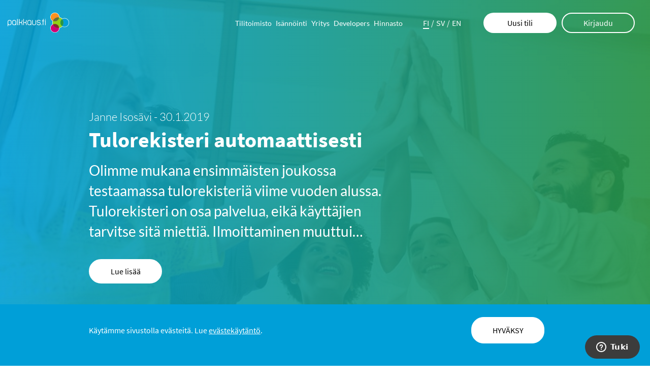

--- FILE ---
content_type: text/html; charset=UTF-8
request_url: https://www.palkkaus.fi/blog/category/digitalization/
body_size: 10754
content:
    <!DOCTYPE html>
<html lang="fi" class="no-js">
<head>
	<meta charset="UTF-8">
	<meta name="viewport" content="width=device-width, initial-scale=1">
	<link rel="profile" href="http://gmpg.org/xfn/11">

		<meta name='robots' content='index, follow, max-image-preview:large, max-snippet:-1, max-video-preview:-1' />
<link rel="alternate" hreflang="fi" href="https://www.palkkaus.fi/blog/category/digitalization/" />
<link rel="alternate" hreflang="en" href="https://www.palkkaus.fi/en/blog/category/digitalization-en/" />
<link rel="alternate" hreflang="x-default" href="https://www.palkkaus.fi/blog/category/digitalization/" />

	<!-- This site is optimized with the Yoast SEO plugin v22.4 - https://yoast.com/wordpress/plugins/seo/ -->
	<title>Digitalization Archives &#8211; Palkkaus.fi</title>
	<link rel="canonical" href="https://www.palkkaus.fi/blog/category/digitalization/" />
	<meta property="og:locale" content="fi_FI" />
	<meta property="og:type" content="article" />
	<meta property="og:title" content="Digitalization Archives &#8211; Palkkaus.fi" />
	<meta property="og:url" content="https://www.palkkaus.fi/blog/category/digitalization/" />
	<meta property="og:site_name" content="Palkkaus.fi" />
	<meta name="twitter:card" content="summary_large_image" />
	<meta name="twitter:site" content="@palkkaus" />
	<script type="application/ld+json" class="yoast-schema-graph">{"@context":"https://schema.org","@graph":[{"@type":"CollectionPage","@id":"https://www.palkkaus.fi/blog/category/digitalization/","url":"https://www.palkkaus.fi/blog/category/digitalization/","name":"Digitalization Archives &#8211; Palkkaus.fi","isPartOf":{"@id":"https://www.palkkaus.fi/#website"},"primaryImageOfPage":{"@id":"https://www.palkkaus.fi/blog/category/digitalization/#primaryimage"},"image":{"@id":"https://www.palkkaus.fi/blog/category/digitalization/#primaryimage"},"thumbnailUrl":"https://www.palkkaus.fi/wp-content/uploads/2020/06/palkkaus-fi_tulorekisteri-featured-kuva.jpg","breadcrumb":{"@id":"https://www.palkkaus.fi/blog/category/digitalization/#breadcrumb"},"inLanguage":"fi"},{"@type":"ImageObject","inLanguage":"fi","@id":"https://www.palkkaus.fi/blog/category/digitalization/#primaryimage","url":"https://www.palkkaus.fi/wp-content/uploads/2020/06/palkkaus-fi_tulorekisteri-featured-kuva.jpg","contentUrl":"https://www.palkkaus.fi/wp-content/uploads/2020/06/palkkaus-fi_tulorekisteri-featured-kuva.jpg","width":570,"height":427,"caption":"palkkaus-fi_tulorekisteri-featured-kuva"},{"@type":"BreadcrumbList","@id":"https://www.palkkaus.fi/blog/category/digitalization/#breadcrumb","itemListElement":[{"@type":"ListItem","position":1,"name":"Home","item":"https://www.palkkaus.fi/"},{"@type":"ListItem","position":2,"name":"Digitalization"}]},{"@type":"WebSite","@id":"https://www.palkkaus.fi/#website","url":"https://www.palkkaus.fi/","name":"Palkkaus.fi","description":"Helppokäyttöisin ja tehokkain palkanlaskenta yritykselle, tilitoimistolle ja kotitaloudelle","publisher":{"@id":"https://www.palkkaus.fi/#organization"},"potentialAction":[{"@type":"SearchAction","target":{"@type":"EntryPoint","urlTemplate":"https://www.palkkaus.fi/?s={search_term_string}"},"query-input":"required name=search_term_string"}],"inLanguage":"fi"},{"@type":"Organization","@id":"https://www.palkkaus.fi/#organization","name":"Palkkaus.fi","url":"https://www.palkkaus.fi/","logo":{"@type":"ImageObject","inLanguage":"fi","@id":"https://www.palkkaus.fi/#/schema/logo/image/","url":"https://www.palkkaus.fi/wp-content/uploads/2020/06/palkkaus_RGB_2.png","contentUrl":"https://www.palkkaus.fi/wp-content/uploads/2020/06/palkkaus_RGB_2.png","width":1200,"height":272,"caption":"Palkkaus.fi"},"image":{"@id":"https://www.palkkaus.fi/#/schema/logo/image/"},"sameAs":["https://www.facebook.com/Palkkaus/","https://twitter.com/palkkaus"]}]}</script>
	<!-- / Yoast SEO plugin. -->


<link rel="alternate" type="application/rss+xml" title="Palkkaus.fi &raquo; syöte" href="https://www.palkkaus.fi/feed/" />
<link rel="alternate" type="application/rss+xml" title="Palkkaus.fi &raquo; kommenttien syöte" href="https://www.palkkaus.fi/comments/feed/" />
<link rel="alternate" type="application/rss+xml" title="Palkkaus.fi &raquo; Digitalization kategorian RSS-syöte" href="https://www.palkkaus.fi/blog/category/digitalization/feed/" />
<script type="text/javascript">
/* <![CDATA[ */
window._wpemojiSettings = {"baseUrl":"https:\/\/s.w.org\/images\/core\/emoji\/15.0.3\/72x72\/","ext":".png","svgUrl":"https:\/\/s.w.org\/images\/core\/emoji\/15.0.3\/svg\/","svgExt":".svg","source":{"concatemoji":"https:\/\/www.palkkaus.fi\/wp-includes\/js\/wp-emoji-release.min.js?ver=6.5.7"}};
/*! This file is auto-generated */
!function(i,n){var o,s,e;function c(e){try{var t={supportTests:e,timestamp:(new Date).valueOf()};sessionStorage.setItem(o,JSON.stringify(t))}catch(e){}}function p(e,t,n){e.clearRect(0,0,e.canvas.width,e.canvas.height),e.fillText(t,0,0);var t=new Uint32Array(e.getImageData(0,0,e.canvas.width,e.canvas.height).data),r=(e.clearRect(0,0,e.canvas.width,e.canvas.height),e.fillText(n,0,0),new Uint32Array(e.getImageData(0,0,e.canvas.width,e.canvas.height).data));return t.every(function(e,t){return e===r[t]})}function u(e,t,n){switch(t){case"flag":return n(e,"\ud83c\udff3\ufe0f\u200d\u26a7\ufe0f","\ud83c\udff3\ufe0f\u200b\u26a7\ufe0f")?!1:!n(e,"\ud83c\uddfa\ud83c\uddf3","\ud83c\uddfa\u200b\ud83c\uddf3")&&!n(e,"\ud83c\udff4\udb40\udc67\udb40\udc62\udb40\udc65\udb40\udc6e\udb40\udc67\udb40\udc7f","\ud83c\udff4\u200b\udb40\udc67\u200b\udb40\udc62\u200b\udb40\udc65\u200b\udb40\udc6e\u200b\udb40\udc67\u200b\udb40\udc7f");case"emoji":return!n(e,"\ud83d\udc26\u200d\u2b1b","\ud83d\udc26\u200b\u2b1b")}return!1}function f(e,t,n){var r="undefined"!=typeof WorkerGlobalScope&&self instanceof WorkerGlobalScope?new OffscreenCanvas(300,150):i.createElement("canvas"),a=r.getContext("2d",{willReadFrequently:!0}),o=(a.textBaseline="top",a.font="600 32px Arial",{});return e.forEach(function(e){o[e]=t(a,e,n)}),o}function t(e){var t=i.createElement("script");t.src=e,t.defer=!0,i.head.appendChild(t)}"undefined"!=typeof Promise&&(o="wpEmojiSettingsSupports",s=["flag","emoji"],n.supports={everything:!0,everythingExceptFlag:!0},e=new Promise(function(e){i.addEventListener("DOMContentLoaded",e,{once:!0})}),new Promise(function(t){var n=function(){try{var e=JSON.parse(sessionStorage.getItem(o));if("object"==typeof e&&"number"==typeof e.timestamp&&(new Date).valueOf()<e.timestamp+604800&&"object"==typeof e.supportTests)return e.supportTests}catch(e){}return null}();if(!n){if("undefined"!=typeof Worker&&"undefined"!=typeof OffscreenCanvas&&"undefined"!=typeof URL&&URL.createObjectURL&&"undefined"!=typeof Blob)try{var e="postMessage("+f.toString()+"("+[JSON.stringify(s),u.toString(),p.toString()].join(",")+"));",r=new Blob([e],{type:"text/javascript"}),a=new Worker(URL.createObjectURL(r),{name:"wpTestEmojiSupports"});return void(a.onmessage=function(e){c(n=e.data),a.terminate(),t(n)})}catch(e){}c(n=f(s,u,p))}t(n)}).then(function(e){for(var t in e)n.supports[t]=e[t],n.supports.everything=n.supports.everything&&n.supports[t],"flag"!==t&&(n.supports.everythingExceptFlag=n.supports.everythingExceptFlag&&n.supports[t]);n.supports.everythingExceptFlag=n.supports.everythingExceptFlag&&!n.supports.flag,n.DOMReady=!1,n.readyCallback=function(){n.DOMReady=!0}}).then(function(){return e}).then(function(){var e;n.supports.everything||(n.readyCallback(),(e=n.source||{}).concatemoji?t(e.concatemoji):e.wpemoji&&e.twemoji&&(t(e.twemoji),t(e.wpemoji)))}))}((window,document),window._wpemojiSettings);
/* ]]> */
</script>
<style id='wp-emoji-styles-inline-css' type='text/css'>

	img.wp-smiley, img.emoji {
		display: inline !important;
		border: none !important;
		box-shadow: none !important;
		height: 1em !important;
		width: 1em !important;
		margin: 0 0.07em !important;
		vertical-align: -0.1em !important;
		background: none !important;
		padding: 0 !important;
	}
</style>
<link rel='stylesheet' id='wp-block-library-css' href='https://www.palkkaus.fi/wp-includes/css/dist/block-library/style.min.css?ver=6.5.7' type='text/css' media='all' />
<style id='safe-svg-svg-icon-style-inline-css' type='text/css'>
.safe-svg-cover{text-align:center}.safe-svg-cover .safe-svg-inside{display:inline-block;max-width:100%}.safe-svg-cover svg{height:100%;max-height:100%;max-width:100%;width:100%}

</style>
<style id='classic-theme-styles-inline-css' type='text/css'>
/*! This file is auto-generated */
.wp-block-button__link{color:#fff;background-color:#32373c;border-radius:9999px;box-shadow:none;text-decoration:none;padding:calc(.667em + 2px) calc(1.333em + 2px);font-size:1.125em}.wp-block-file__button{background:#32373c;color:#fff;text-decoration:none}
</style>
<style id='global-styles-inline-css' type='text/css'>
body{--wp--preset--color--black: #000000;--wp--preset--color--cyan-bluish-gray: #abb8c3;--wp--preset--color--white: #ffffff;--wp--preset--color--pale-pink: #f78da7;--wp--preset--color--vivid-red: #cf2e2e;--wp--preset--color--luminous-vivid-orange: #ff6900;--wp--preset--color--luminous-vivid-amber: #fcb900;--wp--preset--color--light-green-cyan: #7bdcb5;--wp--preset--color--vivid-green-cyan: #00d084;--wp--preset--color--pale-cyan-blue: #8ed1fc;--wp--preset--color--vivid-cyan-blue: #0693e3;--wp--preset--color--vivid-purple: #9b51e0;--wp--preset--gradient--vivid-cyan-blue-to-vivid-purple: linear-gradient(135deg,rgba(6,147,227,1) 0%,rgb(155,81,224) 100%);--wp--preset--gradient--light-green-cyan-to-vivid-green-cyan: linear-gradient(135deg,rgb(122,220,180) 0%,rgb(0,208,130) 100%);--wp--preset--gradient--luminous-vivid-amber-to-luminous-vivid-orange: linear-gradient(135deg,rgba(252,185,0,1) 0%,rgba(255,105,0,1) 100%);--wp--preset--gradient--luminous-vivid-orange-to-vivid-red: linear-gradient(135deg,rgba(255,105,0,1) 0%,rgb(207,46,46) 100%);--wp--preset--gradient--very-light-gray-to-cyan-bluish-gray: linear-gradient(135deg,rgb(238,238,238) 0%,rgb(169,184,195) 100%);--wp--preset--gradient--cool-to-warm-spectrum: linear-gradient(135deg,rgb(74,234,220) 0%,rgb(151,120,209) 20%,rgb(207,42,186) 40%,rgb(238,44,130) 60%,rgb(251,105,98) 80%,rgb(254,248,76) 100%);--wp--preset--gradient--blush-light-purple: linear-gradient(135deg,rgb(255,206,236) 0%,rgb(152,150,240) 100%);--wp--preset--gradient--blush-bordeaux: linear-gradient(135deg,rgb(254,205,165) 0%,rgb(254,45,45) 50%,rgb(107,0,62) 100%);--wp--preset--gradient--luminous-dusk: linear-gradient(135deg,rgb(255,203,112) 0%,rgb(199,81,192) 50%,rgb(65,88,208) 100%);--wp--preset--gradient--pale-ocean: linear-gradient(135deg,rgb(255,245,203) 0%,rgb(182,227,212) 50%,rgb(51,167,181) 100%);--wp--preset--gradient--electric-grass: linear-gradient(135deg,rgb(202,248,128) 0%,rgb(113,206,126) 100%);--wp--preset--gradient--midnight: linear-gradient(135deg,rgb(2,3,129) 0%,rgb(40,116,252) 100%);--wp--preset--font-size--small: 13px;--wp--preset--font-size--medium: 20px;--wp--preset--font-size--large: 36px;--wp--preset--font-size--x-large: 42px;--wp--preset--spacing--20: 0.44rem;--wp--preset--spacing--30: 0.67rem;--wp--preset--spacing--40: 1rem;--wp--preset--spacing--50: 1.5rem;--wp--preset--spacing--60: 2.25rem;--wp--preset--spacing--70: 3.38rem;--wp--preset--spacing--80: 5.06rem;--wp--preset--shadow--natural: 6px 6px 9px rgba(0, 0, 0, 0.2);--wp--preset--shadow--deep: 12px 12px 50px rgba(0, 0, 0, 0.4);--wp--preset--shadow--sharp: 6px 6px 0px rgba(0, 0, 0, 0.2);--wp--preset--shadow--outlined: 6px 6px 0px -3px rgba(255, 255, 255, 1), 6px 6px rgba(0, 0, 0, 1);--wp--preset--shadow--crisp: 6px 6px 0px rgba(0, 0, 0, 1);}:where(.is-layout-flex){gap: 0.5em;}:where(.is-layout-grid){gap: 0.5em;}body .is-layout-flex{display: flex;}body .is-layout-flex{flex-wrap: wrap;align-items: center;}body .is-layout-flex > *{margin: 0;}body .is-layout-grid{display: grid;}body .is-layout-grid > *{margin: 0;}:where(.wp-block-columns.is-layout-flex){gap: 2em;}:where(.wp-block-columns.is-layout-grid){gap: 2em;}:where(.wp-block-post-template.is-layout-flex){gap: 1.25em;}:where(.wp-block-post-template.is-layout-grid){gap: 1.25em;}.has-black-color{color: var(--wp--preset--color--black) !important;}.has-cyan-bluish-gray-color{color: var(--wp--preset--color--cyan-bluish-gray) !important;}.has-white-color{color: var(--wp--preset--color--white) !important;}.has-pale-pink-color{color: var(--wp--preset--color--pale-pink) !important;}.has-vivid-red-color{color: var(--wp--preset--color--vivid-red) !important;}.has-luminous-vivid-orange-color{color: var(--wp--preset--color--luminous-vivid-orange) !important;}.has-luminous-vivid-amber-color{color: var(--wp--preset--color--luminous-vivid-amber) !important;}.has-light-green-cyan-color{color: var(--wp--preset--color--light-green-cyan) !important;}.has-vivid-green-cyan-color{color: var(--wp--preset--color--vivid-green-cyan) !important;}.has-pale-cyan-blue-color{color: var(--wp--preset--color--pale-cyan-blue) !important;}.has-vivid-cyan-blue-color{color: var(--wp--preset--color--vivid-cyan-blue) !important;}.has-vivid-purple-color{color: var(--wp--preset--color--vivid-purple) !important;}.has-black-background-color{background-color: var(--wp--preset--color--black) !important;}.has-cyan-bluish-gray-background-color{background-color: var(--wp--preset--color--cyan-bluish-gray) !important;}.has-white-background-color{background-color: var(--wp--preset--color--white) !important;}.has-pale-pink-background-color{background-color: var(--wp--preset--color--pale-pink) !important;}.has-vivid-red-background-color{background-color: var(--wp--preset--color--vivid-red) !important;}.has-luminous-vivid-orange-background-color{background-color: var(--wp--preset--color--luminous-vivid-orange) !important;}.has-luminous-vivid-amber-background-color{background-color: var(--wp--preset--color--luminous-vivid-amber) !important;}.has-light-green-cyan-background-color{background-color: var(--wp--preset--color--light-green-cyan) !important;}.has-vivid-green-cyan-background-color{background-color: var(--wp--preset--color--vivid-green-cyan) !important;}.has-pale-cyan-blue-background-color{background-color: var(--wp--preset--color--pale-cyan-blue) !important;}.has-vivid-cyan-blue-background-color{background-color: var(--wp--preset--color--vivid-cyan-blue) !important;}.has-vivid-purple-background-color{background-color: var(--wp--preset--color--vivid-purple) !important;}.has-black-border-color{border-color: var(--wp--preset--color--black) !important;}.has-cyan-bluish-gray-border-color{border-color: var(--wp--preset--color--cyan-bluish-gray) !important;}.has-white-border-color{border-color: var(--wp--preset--color--white) !important;}.has-pale-pink-border-color{border-color: var(--wp--preset--color--pale-pink) !important;}.has-vivid-red-border-color{border-color: var(--wp--preset--color--vivid-red) !important;}.has-luminous-vivid-orange-border-color{border-color: var(--wp--preset--color--luminous-vivid-orange) !important;}.has-luminous-vivid-amber-border-color{border-color: var(--wp--preset--color--luminous-vivid-amber) !important;}.has-light-green-cyan-border-color{border-color: var(--wp--preset--color--light-green-cyan) !important;}.has-vivid-green-cyan-border-color{border-color: var(--wp--preset--color--vivid-green-cyan) !important;}.has-pale-cyan-blue-border-color{border-color: var(--wp--preset--color--pale-cyan-blue) !important;}.has-vivid-cyan-blue-border-color{border-color: var(--wp--preset--color--vivid-cyan-blue) !important;}.has-vivid-purple-border-color{border-color: var(--wp--preset--color--vivid-purple) !important;}.has-vivid-cyan-blue-to-vivid-purple-gradient-background{background: var(--wp--preset--gradient--vivid-cyan-blue-to-vivid-purple) !important;}.has-light-green-cyan-to-vivid-green-cyan-gradient-background{background: var(--wp--preset--gradient--light-green-cyan-to-vivid-green-cyan) !important;}.has-luminous-vivid-amber-to-luminous-vivid-orange-gradient-background{background: var(--wp--preset--gradient--luminous-vivid-amber-to-luminous-vivid-orange) !important;}.has-luminous-vivid-orange-to-vivid-red-gradient-background{background: var(--wp--preset--gradient--luminous-vivid-orange-to-vivid-red) !important;}.has-very-light-gray-to-cyan-bluish-gray-gradient-background{background: var(--wp--preset--gradient--very-light-gray-to-cyan-bluish-gray) !important;}.has-cool-to-warm-spectrum-gradient-background{background: var(--wp--preset--gradient--cool-to-warm-spectrum) !important;}.has-blush-light-purple-gradient-background{background: var(--wp--preset--gradient--blush-light-purple) !important;}.has-blush-bordeaux-gradient-background{background: var(--wp--preset--gradient--blush-bordeaux) !important;}.has-luminous-dusk-gradient-background{background: var(--wp--preset--gradient--luminous-dusk) !important;}.has-pale-ocean-gradient-background{background: var(--wp--preset--gradient--pale-ocean) !important;}.has-electric-grass-gradient-background{background: var(--wp--preset--gradient--electric-grass) !important;}.has-midnight-gradient-background{background: var(--wp--preset--gradient--midnight) !important;}.has-small-font-size{font-size: var(--wp--preset--font-size--small) !important;}.has-medium-font-size{font-size: var(--wp--preset--font-size--medium) !important;}.has-large-font-size{font-size: var(--wp--preset--font-size--large) !important;}.has-x-large-font-size{font-size: var(--wp--preset--font-size--x-large) !important;}
.wp-block-navigation a:where(:not(.wp-element-button)){color: inherit;}
:where(.wp-block-post-template.is-layout-flex){gap: 1.25em;}:where(.wp-block-post-template.is-layout-grid){gap: 1.25em;}
:where(.wp-block-columns.is-layout-flex){gap: 2em;}:where(.wp-block-columns.is-layout-grid){gap: 2em;}
.wp-block-pullquote{font-size: 1.5em;line-height: 1.6;}
</style>
<link rel='stylesheet' id='wpml-blocks-css' href='https://www.palkkaus.fi/wp-content/plugins/sitepress-multilingual-cms/dist/css/blocks/styles.css?ver=4.6.10' type='text/css' media='all' />
<link rel='stylesheet' id='screen-stylesheet-css' href='https://www.palkkaus.fi/wp-content/themes/palkkaus/dist/stylesheets/screen.css?ver=1643203789' type='text/css' media='all' />
<link rel='stylesheet' id='print-stylesheet-css' href='https://www.palkkaus.fi/wp-content/themes/palkkaus/dist/stylesheets/print.css?ver=1643203789' type='text/css' media='print' />
<script type="text/javascript" id="wpml-cookie-js-extra">
/* <![CDATA[ */
var wpml_cookies = {"wp-wpml_current_language":{"value":"fi","expires":1,"path":"\/"}};
var wpml_cookies = {"wp-wpml_current_language":{"value":"fi","expires":1,"path":"\/"}};
/* ]]> */
</script>
<script type="text/javascript" src="https://www.palkkaus.fi/wp-content/plugins/sitepress-multilingual-cms/res/js/cookies/language-cookie.js?ver=4.6.10" id="wpml-cookie-js" defer="defer" data-wp-strategy="defer"></script>
<script type="text/javascript" src="https://www.palkkaus.fi/wp-includes/js/jquery/jquery.min.js?ver=3.7.1" id="jquery-core-js"></script>
<script type="text/javascript" src="https://www.palkkaus.fi/wp-includes/js/jquery/jquery-migrate.min.js?ver=3.4.1" id="jquery-migrate-js"></script>
<link rel="https://api.w.org/" href="https://www.palkkaus.fi/wp-json/" /><link rel="alternate" type="application/json" href="https://www.palkkaus.fi/wp-json/wp/v2/categories/17" /><link rel="EditURI" type="application/rsd+xml" title="RSD" href="https://www.palkkaus.fi/xmlrpc.php?rsd" />
<meta name="generator" content="WordPress 6.5.7" />
<meta name="generator" content="WPML ver:4.6.10 stt:1,18,50;" />
<script>(function(html){html.className = html.className.replace(/\bno-js\b/,'js')})(document.documentElement);</script>

		<!-- Google Tag Manager -->
<script>(function(w,d,s,l,i){w[l]=w[l]||[];w[l].push({'gtm.start':
new Date().getTime(),event:'gtm.js'});var f=d.getElementsByTagName(s)[0],
j=d.createElement(s),dl=l!='dataLayer'?'&l='+l:'';j.async=true;j.src=
'https://www.googletagmanager.com/gtm.js?id='+i+dl;f.parentNode.insertBefore(j,f);
})(window,document,'script','dataLayer','GTM-M57VLK');</script>
<!-- End Google Tag Manager -->

<noscript><style>.lazyload[data-src]{display:none !important;}</style></noscript><style>.lazyload{background-image:none !important;}.lazyload:before{background-image:none !important;}</style><link rel="icon" href="https://www.palkkaus.fi/wp-content/uploads/2020/06/cropped-palkkaus-www-logo-2-1-32x32.png" sizes="32x32" />
<link rel="icon" href="https://www.palkkaus.fi/wp-content/uploads/2020/06/cropped-palkkaus-www-logo-2-1-192x192.png" sizes="192x192" />
<link rel="apple-touch-icon" href="https://www.palkkaus.fi/wp-content/uploads/2020/06/cropped-palkkaus-www-logo-2-1-180x180.png" />
<meta name="msapplication-TileImage" content="https://www.palkkaus.fi/wp-content/uploads/2020/06/cropped-palkkaus-www-logo-2-1-270x270.png" />
		<style type="text/css" id="wp-custom-css">
			.table-naamagalleria{border:none;}
.anon-calc-wrapper {
    max-width: 920px;
    margin-left: auto;
    margin-right: auto;
}		</style>
		    <meta name="facebook-domain-verification" content="mv35ei3pqcdt2uiipt5wszzc6kcslz" />
</head>

<body class="archive category category-digitalization category-17 wp-custom-logo">
			<!-- Google Tag Manager (noscript) -->
<noscript><iframe src="https://www.googletagmanager.com/ns.html?id=GTM-M57VLK"
height="0" width="0" style="display:none;visibility:hidden"></iframe></noscript>
<!-- End Google Tag Manager (noscript) -->
	<div id="page" class="site">
	<div class="site-inner">
		<header id="masthead" class="site-header" role="banner">
			<div class="site-header-main">
				<div class="site-branding">
					<a href="https://www.palkkaus.fi/" class="custom-logo-link" rel="home"><img width="240" height="98" src="[data-uri]" class="custom-logo lazyload" alt="Palkkaus.fi" decoding="async" data-src="https://www.palkkaus.fi/wp-content/uploads/2020/05/cropped-palkkaus-www-logo-1.png" data-eio-rwidth="240" data-eio-rheight="98" /><noscript><img width="240" height="98" src="https://www.palkkaus.fi/wp-content/uploads/2020/05/cropped-palkkaus-www-logo-1.png" class="custom-logo" alt="Palkkaus.fi" decoding="async" data-eio="l" /></noscript></a>				</div><!-- .site-branding -->
				
				<button class="hamburger" type="button">
					<svg xmlns="http://www.w3.org/2000/svg" class="burger-icon" width="35" height="23" viewBox="0 0 35 23">
						<defs>
							<clipPath id="prefix__clip-path">
								<path d="M0 0H35V23H0z" style="fill:none"/>
							</clipPath>
							<style>
								.prefix__cls-3{fill:#fff}
							</style>
						</defs>
						<g id="prefix__Repeat_Grid_7" data-name="Repeat Grid 7">
							<g transform="translate(-302 -18)">
								<rect id="prefix__Rectangle_1122" width="35" height="3" class="prefix__cls-3" data-name="Rectangle 1122" rx="1.5" transform="translate(302 18)"/>
							</g>
							<g transform="translate(-302 -9)">
								<rect id="prefix__Rectangle_1122-2" width="35" height="3" class="prefix__cls-3" data-name="Rectangle 1122" rx="1.5" transform="translate(302 18)"/>
							</g>
							<g transform="translate(-302)">
								<rect id="prefix__Rectangle_1122-3" width="35" height="3" class="prefix__cls-3" data-name="Rectangle 1122" rx="1.5" transform="translate(302 18)"/>
							</g>
						</g>
					</svg>

					<svg xmlns="http://www.w3.org/2000/svg" class="burger-icon-closed" width="26.87" height="26.87" viewBox="0 0 26.87 26.87">
						<defs>
							<style>
								.prefix__cls-1{fill:#fff}
							</style>
						</defs>
						<g id="prefix__Group_968" data-name="Group 968" transform="translate(-324.565 -13.065)">
							<rect id="prefix__Rectangle_1122" width="35" height="3" class="prefix__cls-1" data-name="Rectangle 1122" rx="1.5" transform="rotate(45 147.572 400.877)"/>
							<rect id="prefix__Rectangle_1122-2" width="35" height="3" class="prefix__cls-1" data-name="Rectangle 1122" rx="1.5" transform="rotate(-45 207.928 -372.878)"/>
						</g>
					</svg>

				</button>

									<div id="site-header-menu" class="site-header-menu">

						<nav id="site-navigation" class="main-navigation" role="navigation" aria-label="Päävalikko">
							<div class="mobile-nav-logo">
							<a href="https://www.palkkaus.fi/" class="custom-logo-link" rel="home"><img width="240" height="98" src="[data-uri]" class="custom-logo lazyload" alt="Palkkaus.fi" decoding="async" data-src="https://www.palkkaus.fi/wp-content/uploads/2020/05/cropped-palkkaus-www-logo-1.png" data-eio-rwidth="240" data-eio-rheight="98" /><noscript><img width="240" height="98" src="https://www.palkkaus.fi/wp-content/uploads/2020/05/cropped-palkkaus-www-logo-1.png" class="custom-logo" alt="Palkkaus.fi" decoding="async" data-eio="l" /></noscript></a>							</div>
							<div class="menu-paavalikko-container"><ul id="menu-paavalikko" class="primary-menu"><li id="menu-item-7234" class="menu-item menu-item-type-post_type menu-item-object-page menu-item-7234"><a href="https://www.palkkaus.fi/tilitoimisto/">Tilitoimisto</a></li>
<li id="menu-item-6939" class="menu-item menu-item-type-post_type menu-item-object-page menu-item-6939"><a href="https://www.palkkaus.fi/isannointi-2023/">Isännöinti</a></li>
<li id="menu-item-99" class="menu-item menu-item-type-post_type menu-item-object-page menu-item-99"><a href="https://www.palkkaus.fi/yritys/">Yritys</a></li>
<li id="menu-item-6940" class="menu-item menu-item-type-custom menu-item-object-custom menu-item-6940"><a href="https://www.salaxy.com">Developers</a></li>
<li id="menu-item-7561" class="menu-item menu-item-type-post_type menu-item-object-page menu-item-7561"><a href="https://www.palkkaus.fi/hinnasto/">Hinnasto</a></li>
</ul></div>						</nav><!-- .main-navigation -->

						    <div class="language-selector">
		<ul class="languages sub-menu"><li class="lang"><span class="active-lang fi" aria-label="Suomi">fi</span></li><li class="lang"><a href="https://www.palkkaus.fi/sv/" class="lang-select-btn sv" aria-label="Svenska">sv</a></li><li class="lang"><a href="https://www.palkkaus.fi/en/blog/category/digitalization-en/" class="lang-select-btn en" aria-label="English">en</a></li></ul>    </div>

													<div class="nav-external-links">
																									<a href="https://www2.palkkaus.fi/security/register/" class="button" >Uusi tili</a>																																	<a href="https://www2.palkkaus.fi/security/login" class="button" >Kirjaudu</a>																							</div>
											</div><!-- .site-header-menu -->
					
				
			
			</div><!-- .site-header-main -->

		</header><!-- .site-header -->

		
<div class="block-hero archive  home-archive lazyload" style="" data-back="https://www.palkkaus.fi/wp-content/uploads/2020/06/palkkaus-fi-frontpage-background.jpg">
    <div class="hero-overlay">
        <div class="mobile-hero lazyload" style="" data-back="https://www.palkkaus.fi/wp-content/uploads/2020/05/Stock_surface_8_bw-1.jpg">
            <div class="mobile-hero-overlay"></div>
            <div class="container">
                <div class="hero-content">

                
                            <div class="post-meta">
                                <p>Janne Isosävi - 30.1.2019</p>
                            </div>
                            <h1>Tulorekisteri automaattisesti</h1>                            <p>Olimme mukana ensimmäisten joukossa testaamassa tulorekisteriä viime vuoden alussa. Tulorekisteri on osa palvelua, eikä käyttäjien tarvitse sitä miettiä. Ilmoittaminen muuttui&hellip;</p>


                                                                                    
                            <div class="button-row categories">
                                <a href="https://www.palkkaus.fi/blog/tulorekisteri-automaattisesti/" class="button white">
                                    Lue lisää                                </a>
                            </div>

                            
                    
                 

                </div>
            </div>
        </div>
    </div>
</div>

		
		<div id="content" class="site-content">

<div id="primary" class="content-area">
	<main id="main" class="site-main container" role="main">
		<div class="row article-archive">
			<div class="col-12 col-lg-8 main-content">
                <div class="row">
                                            <div class="col-12 col-md-6 col-lg-6 col-lg-large-4 small-article-col">
                        <article class="small-article" id="post-1842">
    
    <div class="wrap">
        <a class="post-thumbnail" href="https://www.palkkaus.fi/blog/tulorekisteri-automaattisesti/" aria-hidden="true">
		<img width="384" height="307" src="[data-uri]" class="attachment-small-article size-small-article wp-post-image lazyload" alt="Tulorekisteri automaattisesti" decoding="async" fetchpriority="high" data-src="https://www.palkkaus.fi/wp-content/uploads/2020/06/palkkaus-fi_tulorekisteri-featured-kuva-384x307.jpg" data-eio-rwidth="384" data-eio-rheight="307" /><noscript><img width="384" height="307" src="https://www.palkkaus.fi/wp-content/uploads/2020/06/palkkaus-fi_tulorekisteri-featured-kuva-384x307.jpg" class="attachment-small-article size-small-article wp-post-image" alt="Tulorekisteri automaattisesti" decoding="async" fetchpriority="high" data-eio="l" /></noscript>    </a>
    
   
	<div class="entry-meta">
                    
        <div class="button-row categories">
                            <a class="cat-link" href="https://www.palkkaus.fi/blog/category/digitalization/">
                <span class="category">Digitalization</span>
                </a>
                            <a class="cat-link" href="https://www.palkkaus.fi/blog/category/entrepreneurs/">
                <span class="category">Entrepreneurs</span>
                </a>
                            <a class="cat-link" href="https://www.palkkaus.fi/blog/category/legislation/">
                <span class="category">Legislation</span>
                </a>
                            <a class="cat-link" href="https://www.palkkaus.fi/blog/category/uncategorized-fi/">
                <span class="category">Uncategorized @fi</span>
                </a>
                    </div>

            <a class="title-link" href="https://www.palkkaus.fi/blog/tulorekisteri-automaattisesti/" aria-hidden="true">
            <h2>Tulorekisteri automaattisesti</h2>        </a>
     
      
                   
    </div>
    </div>
    <p>Janne Isosävi - 30.1.2019</p>
</article><!-- #post-## -->
                    </div>
                                            <div class="col-12 col-md-6 col-lg-6 col-lg-large-4 small-article-col">
                        <article class="small-article" id="post-1827">
    
    <div class="wrap">
        <a class="post-thumbnail" href="https://www.palkkaus.fi/blog/open-banking-and-business-models/" aria-hidden="true">
		<img width="384" height="307" src="[data-uri]" class="attachment-small-article size-small-article wp-post-image lazyload" alt="Open Banking and Business Models" decoding="async" data-src="https://www.palkkaus.fi/wp-content/uploads/2020/06/banking-new-business-models-384x307.jpg" data-eio-rwidth="384" data-eio-rheight="307" /><noscript><img width="384" height="307" src="https://www.palkkaus.fi/wp-content/uploads/2020/06/banking-new-business-models-384x307.jpg" class="attachment-small-article size-small-article wp-post-image" alt="Open Banking and Business Models" decoding="async" data-eio="l" /></noscript>    </a>
    
   
	<div class="entry-meta">
                    
        <div class="button-row categories">
                            <a class="cat-link" href="https://www.palkkaus.fi/blog/category/digitalization/">
                <span class="category">Digitalization</span>
                </a>
                            <a class="cat-link" href="https://www.palkkaus.fi/blog/category/internet-banking/">
                <span class="category">Internet Banking</span>
                </a>
                            <a class="cat-link" href="https://www.palkkaus.fi/blog/category/legislation/">
                <span class="category">Legislation</span>
                </a>
                    </div>

            <a class="title-link" href="https://www.palkkaus.fi/blog/open-banking-and-business-models/" aria-hidden="true">
            <h2>Open Banking and Business Models</h2>        </a>
     
      
                   
    </div>
    </div>
    <p>Janne Isosävi - 6.2.2018</p>
</article><!-- #post-## -->
                    </div>
                                            <div class="col-12 col-md-6 col-lg-6 col-lg-large-4 small-article-col">
                        <article class="small-article" id="post-1828">
    
    <div class="wrap">
        <a class="post-thumbnail" href="https://www.palkkaus.fi/blog/what-is-open-banking/" aria-hidden="true">
		<img width="384" height="307" src="[data-uri]" class="attachment-small-article size-small-article wp-post-image lazyload" alt="What is Open Banking?" decoding="async" data-src="https://www.palkkaus.fi/wp-content/uploads/2020/06/open-banking-overview-2-384x307.jpg" data-eio-rwidth="384" data-eio-rheight="307" /><noscript><img width="384" height="307" src="https://www.palkkaus.fi/wp-content/uploads/2020/06/open-banking-overview-2-384x307.jpg" class="attachment-small-article size-small-article wp-post-image" alt="What is Open Banking?" decoding="async" data-eio="l" /></noscript>    </a>
    
   
	<div class="entry-meta">
                    
        <div class="button-row categories">
                            <a class="cat-link" href="https://www.palkkaus.fi/blog/category/digitalization/">
                <span class="category">Digitalization</span>
                </a>
                            <a class="cat-link" href="https://www.palkkaus.fi/blog/category/internet-banking/">
                <span class="category">Internet Banking</span>
                </a>
                    </div>

            <a class="title-link" href="https://www.palkkaus.fi/blog/what-is-open-banking/" aria-hidden="true">
            <h2>What is Open Banking?</h2>        </a>
     
      
                   
    </div>
    </div>
    <p>Janne Isosävi - 25.1.2018</p>
</article><!-- #post-## -->
                    </div>
                                            <div class="col-12 col-md-6 col-lg-6 col-lg-large-4 small-article-col">
                        <article class="small-article" id="post-1826">
    
    <div class="wrap">
        <a class="post-thumbnail" href="https://www.palkkaus.fi/blog/new-innovations-in-banking/" aria-hidden="true">
		<img width="384" height="307" src="[data-uri]" class="attachment-small-article size-small-article wp-post-image lazyload" alt="New Innovations in Financial Services?" decoding="async" data-src="https://www.palkkaus.fi/wp-content/uploads/2020/06/New-Innovations-in-Banking-FB-384x307.jpg" data-eio-rwidth="384" data-eio-rheight="307" /><noscript><img width="384" height="307" src="https://www.palkkaus.fi/wp-content/uploads/2020/06/New-Innovations-in-Banking-FB-384x307.jpg" class="attachment-small-article size-small-article wp-post-image" alt="New Innovations in Financial Services?" decoding="async" data-eio="l" /></noscript>    </a>
    
   
	<div class="entry-meta">
                    
        <div class="button-row categories">
                            <a class="cat-link" href="https://www.palkkaus.fi/blog/category/digitalization/">
                <span class="category">Digitalization</span>
                </a>
                            <a class="cat-link" href="https://www.palkkaus.fi/blog/category/internet-banking/">
                <span class="category">Internet Banking</span>
                </a>
                            <a class="cat-link" href="https://www.palkkaus.fi/blog/category/payments/">
                <span class="category">Payments</span>
                </a>
                    </div>

            <a class="title-link" href="https://www.palkkaus.fi/blog/new-innovations-in-banking/" aria-hidden="true">
            <h2>New Innovations in Financial Services?</h2>        </a>
     
      
                   
    </div>
    </div>
    <p>Janne Isosävi - 9.1.2018</p>
</article><!-- #post-## -->
                    </div>
                                            <div class="col-12 col-md-6 col-lg-6 col-lg-large-4 small-article-col">
                        <article class="small-article" id="post-1825">
    
    <div class="wrap">
        <a class="post-thumbnail" href="https://www.palkkaus.fi/blog/how-salaxy-works-for-developers/" aria-hidden="true">
		<img width="384" height="307" src="[data-uri]" class="attachment-small-article size-small-article wp-post-image lazyload" alt="How Salaxy Works for Developers" decoding="async" data-src="https://www.palkkaus.fi/wp-content/uploads/2020/06/Palkkaus-fi_Developer-Taste-APIs_FB-384x307.jpg" data-eio-rwidth="384" data-eio-rheight="307" /><noscript><img width="384" height="307" src="https://www.palkkaus.fi/wp-content/uploads/2020/06/Palkkaus-fi_Developer-Taste-APIs_FB-384x307.jpg" class="attachment-small-article size-small-article wp-post-image" alt="How Salaxy Works for Developers" decoding="async" data-eio="l" /></noscript>    </a>
    
   
	<div class="entry-meta">
                    
        <div class="button-row categories">
                            <a class="cat-link" href="https://www.palkkaus.fi/blog/category/digitalization/">
                <span class="category">Digitalization</span>
                </a>
                            <a class="cat-link" href="https://www.palkkaus.fi/blog/category/payments/">
                <span class="category">Payments</span>
                </a>
                            <a class="cat-link" href="https://www.palkkaus.fi/blog/category/salary-payment/">
                <span class="category">Salary payment</span>
                </a>
                            <a class="cat-link" href="https://www.palkkaus.fi/blog/category/salaxy/">
                <span class="category">Salaxy</span>
                </a>
                    </div>

            <a class="title-link" href="https://www.palkkaus.fi/blog/how-salaxy-works-for-developers/" aria-hidden="true">
            <h2>How Salaxy Works for Developers</h2>        </a>
     
      
                   
    </div>
    </div>
    <p>Janne Isosävi - 12.12.2017</p>
</article><!-- #post-## -->
                    </div>
                                            <div class="col-12 col-md-6 col-lg-6 col-lg-large-4 small-article-col">
                        <article class="small-article" id="post-872">
    
    <div class="wrap">
        <a class="post-thumbnail" href="https://www.palkkaus.fi/blog/amazon-shows-the-power-of-platform/" aria-hidden="true">
		<img width="384" height="299" src="[data-uri]" class="attachment-small-article size-small-article wp-post-image lazyload" alt="Amazon Competes with Platforms" decoding="async" data-src="https://www.palkkaus.fi/wp-content/uploads/2017/11/Amazon-services-platforms-384x299.png" data-eio-rwidth="384" data-eio-rheight="299" /><noscript><img width="384" height="299" src="https://www.palkkaus.fi/wp-content/uploads/2017/11/Amazon-services-platforms-384x299.png" class="attachment-small-article size-small-article wp-post-image" alt="Amazon Competes with Platforms" decoding="async" data-eio="l" /></noscript>    </a>
    
   
	<div class="entry-meta">
                    
        <div class="button-row categories">
                            <a class="cat-link" href="https://www.palkkaus.fi/blog/category/digitalization/">
                <span class="category">Digitalization</span>
                </a>
                    </div>

            <a class="title-link" href="https://www.palkkaus.fi/blog/amazon-shows-the-power-of-platform/" aria-hidden="true">
            <h2>Amazon Competes with Platforms</h2>        </a>
     
      
                   
    </div>
    </div>
    <p>Janne Isosävi - 20.11.2017</p>
</article><!-- #post-## -->
                    </div>
                                            <div class="col-12 col-md-6 col-lg-6 col-lg-large-4 small-article-col">
                        <article class="small-article" id="post-821">
    
    <div class="wrap">
        <a class="post-thumbnail" href="https://www.palkkaus.fi/blog/mobiilimaksut-ja-mobiililompakot-suomessa/" aria-hidden="true">
		    </a>
    
   
	<div class="entry-meta">
                    
        <div class="button-row categories">
                            <a class="cat-link" href="https://www.palkkaus.fi/blog/category/digitalization/">
                <span class="category">Digitalization</span>
                </a>
                            <a class="cat-link" href="https://www.palkkaus.fi/blog/category/internet-banking/">
                <span class="category">Internet Banking</span>
                </a>
                            <a class="cat-link" href="https://www.palkkaus.fi/blog/category/payments/">
                <span class="category">Payments</span>
                </a>
                    </div>

            <a class="title-link" href="https://www.palkkaus.fi/blog/mobiilimaksut-ja-mobiililompakot-suomessa/" aria-hidden="true">
            <h2>Mobiilimaksut ja maksupalvelut Suomessa</h2>        </a>
     
      
                   
    </div>
    </div>
    <p>Janne Isosävi - 15.11.2017</p>
</article><!-- #post-## -->
                    </div>
                                            <div class="col-12 col-md-6 col-lg-6 col-lg-large-4 small-article-col">
                        <article class="small-article" id="post-653">
    
    <div class="wrap">
        <a class="post-thumbnail" href="https://www.palkkaus.fi/blog/holvi-succeed-with-salaxy/" aria-hidden="true">
		    </a>
    
   
	<div class="entry-meta">
                    
        <div class="button-row categories">
                            <a class="cat-link" href="https://www.palkkaus.fi/blog/category/digitalization/">
                <span class="category">Digitalization</span>
                </a>
                            <a class="cat-link" href="https://www.palkkaus.fi/blog/category/partners/">
                <span class="category">Partners</span>
                </a>
                            <a class="cat-link" href="https://www.palkkaus.fi/blog/category/salary-payment/">
                <span class="category">Salary payment</span>
                </a>
                    </div>

            <a class="title-link" href="https://www.palkkaus.fi/blog/holvi-succeed-with-salaxy/" aria-hidden="true">
            <h2>Holvi Tells How They Succeed with Salaxy</h2>        </a>
     
      
                   
    </div>
    </div>
    <p>Janne Isosävi - 1.11.2017</p>
</article><!-- #post-## -->
                    </div>
                                            <div class="col-12 col-md-6 col-lg-6 col-lg-large-4 small-article-col">
                        <article class="small-article" id="post-748">
    
    <div class="wrap">
        <a class="post-thumbnail" href="https://www.palkkaus.fi/blog/viisi-muutosta-tyoelamaan/" aria-hidden="true">
		<img width="384" height="307" src="[data-uri]" class="attachment-small-article size-small-article wp-post-image lazyload" alt="Viisi muutosta työelämään" decoding="async" data-src="https://www.palkkaus.fi/wp-content/uploads/2020/06/uusi_tyoelama_sitra_FB-384x307.jpg" data-eio-rwidth="384" data-eio-rheight="307" /><noscript><img width="384" height="307" src="https://www.palkkaus.fi/wp-content/uploads/2020/06/uusi_tyoelama_sitra_FB-384x307.jpg" class="attachment-small-article size-small-article wp-post-image" alt="Viisi muutosta työelämään" decoding="async" data-eio="l" /></noscript>    </a>
    
   
	<div class="entry-meta">
                    
        <div class="button-row categories">
                            <a class="cat-link" href="https://www.palkkaus.fi/blog/category/digitalization/">
                <span class="category">Digitalization</span>
                </a>
                            <a class="cat-link" href="https://www.palkkaus.fi/blog/category/legislation/">
                <span class="category">Legislation</span>
                </a>
                            <a class="cat-link" href="https://www.palkkaus.fi/blog/category/public-policy/">
                <span class="category">Public policy</span>
                </a>
                            <a class="cat-link" href="https://www.palkkaus.fi/blog/category/salaxy/">
                <span class="category">Salaxy</span>
                </a>
                            <a class="cat-link" href="https://www.palkkaus.fi/blog/category/working-life/">
                <span class="category">Working life</span>
                </a>
                    </div>

            <a class="title-link" href="https://www.palkkaus.fi/blog/viisi-muutosta-tyoelamaan/" aria-hidden="true">
            <h2>Viisi muutosta työelämään</h2>        </a>
     
      
                   
    </div>
    </div>
    <p>Janne Isosävi - 20.10.2017</p>
</article><!-- #post-## -->
                    </div>
                                            <div class="col-12 col-md-6 col-lg-6 col-lg-large-4 small-article-col">
                        <article class="small-article" id="post-381">
    
    <div class="wrap">
        <a class="post-thumbnail" href="https://www.palkkaus.fi/blog/mika-on-psd2-ja-miksi-silla-on-iso-merkitys/" aria-hidden="true">
		    </a>
    
   
	<div class="entry-meta">
                    
        <div class="button-row categories">
                            <a class="cat-link" href="https://www.palkkaus.fi/blog/category/digitalization/">
                <span class="category">Digitalization</span>
                </a>
                    </div>

            <a class="title-link" href="https://www.palkkaus.fi/blog/mika-on-psd2-ja-miksi-silla-on-iso-merkitys/" aria-hidden="true">
            <h2>Mikä on PSD2 ja miksi sillä on iso merkitys?</h2>        </a>
     
      
                   
    </div>
    </div>
    <p>Janne Isosävi - 13.3.2017</p>
</article><!-- #post-## -->
                    </div>
                                            <div class="col-12 col-md-6 col-lg-6 col-lg-large-4 small-article-col">
                        <article class="small-article" id="post-308">
    
    <div class="wrap">
        <a class="post-thumbnail" href="https://www.palkkaus.fi/blog/asiakaspalvelun-digipalvelussa/" aria-hidden="true">
		<img width="384" height="307" src="[data-uri]" class="attachment-small-article size-small-article wp-post-image lazyload" alt="Asiakaspalvelun rooli digipalvelussa" decoding="async" data-src="https://www.palkkaus.fi/wp-content/uploads/2017/01/aspa_screenshot-384x307.jpg" data-eio-rwidth="384" data-eio-rheight="307" /><noscript><img width="384" height="307" src="https://www.palkkaus.fi/wp-content/uploads/2017/01/aspa_screenshot-384x307.jpg" class="attachment-small-article size-small-article wp-post-image" alt="Asiakaspalvelun rooli digipalvelussa" decoding="async" data-eio="l" /></noscript>    </a>
    
   
	<div class="entry-meta">
                    
        <div class="button-row categories">
                            <a class="cat-link" href="https://www.palkkaus.fi/blog/category/digitalization/">
                <span class="category">Digitalization</span>
                </a>
                            <a class="cat-link" href="https://www.palkkaus.fi/blog/category/uncategorized-fi/">
                <span class="category">Uncategorized @fi</span>
                </a>
                    </div>

            <a class="title-link" href="https://www.palkkaus.fi/blog/asiakaspalvelun-digipalvelussa/" aria-hidden="true">
            <h2>Asiakaspalvelun rooli digipalvelussa</h2>        </a>
     
      
                   
    </div>
    </div>
    <p>Janne Isosävi - 11.1.2017</p>
</article><!-- #post-## -->
                    </div>
                                    </div>
			</div>
			<div class="col-12 col-lg-4 sidebar">
							
				<div class="categories">
					<h3>Kategoriat</h3><a class="category-link" href="https://www.palkkaus.fi/blog/category/digitalization/">Digitalization</a><a class="category-link" href="https://www.palkkaus.fi/blog/category/entrepreneurs/">Entrepreneurs</a><a class="category-link" href="https://www.palkkaus.fi/blog/category/internet-banking/">Internet Banking</a><a class="category-link" href="https://www.palkkaus.fi/blog/category/legislation/">Legislation</a><a class="category-link" href="https://www.palkkaus.fi/blog/category/palkanlaskenta/">Palkanlaskenta</a><a class="category-link" href="https://www.palkkaus.fi/blog/category/partners/">Partners</a><a class="category-link" href="https://www.palkkaus.fi/blog/category/payments/">Payments</a><a class="category-link" href="https://www.palkkaus.fi/blog/category/public-policy/">Public policy</a><a class="category-link" href="https://www.palkkaus.fi/blog/category/rekrytointi/">Rekrytointi</a><a class="category-link" href="https://www.palkkaus.fi/blog/category/salary-payment/">Salary payment</a><a class="category-link" href="https://www.palkkaus.fi/blog/category/salaxy/">Salaxy</a><a class="category-link" href="https://www.palkkaus.fi/blog/category/social-responsibility/">Social Responsibility</a><a class="category-link" href="https://www.palkkaus.fi/blog/category/tyopaikat/">Työpaikat</a><a class="category-link" href="https://www.palkkaus.fi/blog/category/uncategorized-fi/">Uncategorized @fi</a><a class="category-link" href="https://www.palkkaus.fi/blog/category/working-life/">Working life</a><a class="category-link" href="https://www.palkkaus.fi/blog/category/yleinen/">Yleinen</a>				</div>

				
				<div class="search-form">
					<form role="search" method="get" class="search-form" action="https://www.palkkaus.fi/">
	<label>
		<span class="screen-reader-text">Hae:</span>
					<input type="hidden" name="post_type" value="post" />
			<input type="search" class="search-field" placeholder="Hae artikkelia" value="" name="s" />
				
	</label>
	<button type="submit" class="search-submit">Hae<span class="screen-reader-text">Hae</span></button>
</form>
				</div>
			</div>
		</div>
		<div class="row">
			<div class="col-12 col-lg-8">
				<div class="pagination-wrap">
										</div>
			</div>
		</div>

	</main><!-- .site-main -->

  </div><!-- .content-area -->

		</div><!-- .site-content -->
		<footer class="site-footer" role="contentinfo">
			<div class="footer-wrap">
				<div class="container">
					<div class="row">
					
											<div class="col-12 col-md-3">
							<div class="footer-content left">
								<h3>Yhteystiedot</h3>
<p><a href="mailto:aspa@palkkaus.fi">aspa@palkkaus.fi</a></p>
<p><a href="tel:09 425 50603">09 425 50603</a> (ark. 9–12)</p>
								<ul class="social"><li class="facebook"><a href="https://www.facebook.com/Palkkaus/" target="_blank" rel="noopener"><i class="fab fa-facebook-f" aria-hidden="true"></i></a></li><li class="twitter"><a href="https://twitter.com/palkkaus" target="_blank" rel="noopener"><i class="fab fa-twitter" aria-hidden="true"></i></a></li><li class="linkedin"><a href="https://www.linkedin.com/company/suomen-palkanlaskenta-oy" target="_blank" rel="noopener"><i class="fab fa-linkedin-in" aria-hidden="true"></i></a></li><li class="youtube"><a href="https://www.youtube.com/user/palkkaus" target="_blank" rel="noopener"><i class="fab fa-youtube" aria-hidden="true"></i></a></li></ul>							</div>
						</div>
					
											<div class="col-6 col-md-3 nav-col">
															<h3>Sivusto</h3>
														<nav class="footer-navigation">
								<ul>
																												<li>
											<a href='https://www.palkkaus.fi/tilitoimisto/' target=''>
												Tilitoimistolle											</a>
										</li>
																																					<li>
											<a href='https://www.palkkaus.fi/yritys/' target=''>
												Yritykselle tai yhteisölle											</a>
										</li>
																																					<li>
											<a href='https://www.palkkaus.fi/isannointi-2023/' target='_blank'>
												Isännöinnille											</a>
										</li>
																																					<li>
											<a href='https://www.palkkaus.fi/tyontekija/' target=''>
												Työntekijälle											</a>
										</li>
																																					<li>
											<a href='https://www.palkkaus.fi/palkkaus-abc/' target=''>
												Palkkaus ABC											</a>
										</li>
																																					<li>
											<a href='https://www.palkkaus.fi/palkkalaskuri/' target='_blank'>
												Palkkalaskuri											</a>
										</li>
																																					<li>
											<a href='https://www.salaxy.com/contact' target='_blank'>
												Tietoa meistä											</a>
										</li>
																										</ul>
							</nav>
						</div>
					
											<div class="col-6 col-md-3">
							<div class="footer-content right">
							<h3>Muut linkit</h3>
<p><a href="https://help.palkkaus.fi/hc/fi" target="_blank" rel="noopener">Ohje-sivusto / Help</a></p>
<p><a href="https://www.palkkaus.fi/kayttoehdot/">Käyttöehdot</a></p>
<p><a href="https://www.palkkaus.fi/tietosuoja">Tietosuoja</a></p>
<p><a href="https://www.palkkaus.fi/hinnasto/">Hinnasto</a></p>
<p>&nbsp;</p>
<h3>Suomen Palkanlaskenta Oy</h3>
<p>Y-tunnus: FI25543933</p>
<p>Verkkolaskutus: 003725543933 (Maventa/003721291126)</p>
							</div>
						</div>
					
											<div class="col-12 col-md-3">
							<img src="[data-uri]" class="footer-logo lazyload" alt="" data-src="https://www.palkkaus.fi/wp-content/uploads/2020/05/palkkauslogo.png" decoding="async" data-eio-rwidth="276" data-eio-rheight="98"><noscript><img src="https://www.palkkaus.fi/wp-content/uploads/2020/05/palkkauslogo.png" class="footer-logo" alt="" data-eio="l"></noscript>
						</div>
					
											<div class="col-12 footer-bottom">
							<p>Copyright 2025 – Palkkaus.fi</p>
						</div>
					
					</div>
				</div>
			</div>
		</footer><!-- .site-footer -->
	</div><!-- .site-inner -->
</div><!-- .site -->
<aside id="cookie-notification" class="cookie-notification">
    <div class="container">
        <div class="row">
            <div class="col-12 col-md-8 col-lg-9 cookie-notification-content"><p>Käytämme sivustolla evästeitä. Lue <a href="https://www.palkkaus.fi/evastekaytanto/">evästekäytäntö</a>.</p>
</div>
            <div class="col-12 col-md-4 col-lg-3 cookie-notification-buttons">
                <span id="cookie-accept-button" class="button white cookie-notification-accept red">Hyväksy</span>
            </div>
        </div>
    </div>
</aside>

<script type="text/javascript" id="eio-lazy-load-js-before">
/* <![CDATA[ */
var eio_lazy_vars = {"exactdn_domain":"","skip_autoscale":0,"threshold":0};
/* ]]> */
</script>
<script type="text/javascript" src="https://www.palkkaus.fi/wp-content/plugins/ewww-image-optimizer/includes/lazysizes.min.js?ver=750" id="eio-lazy-load-js"></script>
<script type="text/javascript" id="intodigital-script-js-extra">
/* <![CDATA[ */
var ajaxurl = ["https:\/\/www.palkkaus.fi\/wp-admin\/admin-ajax.php"];
var resturl = ["https:\/\/www.palkkaus.fi\/wp-json\/"];
/* ]]> */
</script>
<script type="text/javascript" src="https://www.palkkaus.fi/wp-content/themes/palkkaus/dist/js/app.js?ver=1643203789" id="intodigital-script-js"></script>

    <script>
        if (jQuery.fn.tooltip) {
            jQuery('.id-share-copylink').tooltip({ trigger: navigator.userAgent.match(/ipad|ipod|iphone/i) ? 'manual' : 'hover manual' });
        }
        function id_copy_link () {
            var input = this.querySelector('input'),
                msg = {
                    success: "",
                    failure: "",
                },
                msgkey = 'failure';
    
            if (navigator.userAgent.match(/ipad|ipod|iphone/i)) {
                input.contentEditable=true;
                input.readOnly=false;
                var range=document.createRange();
                range.selectNodeContents(input);
                var selection=window.getSelection();
                selection.removeAllRanges();
                selection.addRange(range);
                input.setSelectionRange(0, 999999);
                input.contentEditable=false;
                input.readOnly=true;
            } else {
                input.select();
            };
    
            try{
                if (document.execCommand('copy')) {
                    msgkey = 'success';
                }
                input.blur();
            } catch(ex) {};
    
            if (jQuery.fn.tooltip) {
                jQuery(this).attr('title', msg[msgkey]).tooltip('fixTitle').tooltip('show');
            } else {
                alert(msg[msgkey]);
            }
        }
    </script>
      </body>
</html>


<!-- Page cached by LiteSpeed Cache 6.4.1 on 2026-01-23 07:23:27 -->

--- FILE ---
content_type: application/x-javascript; charset=UTF-8
request_url: https://www.palkkaus.fi/wp-content/themes/palkkaus/dist/js/app.js?ver=1643203789
body_size: 652
content:
!function(n){var o={};function a(e){if(o[e])return o[e].exports;var t=o[e]={i:e,l:!1,exports:{}};return n[e].call(t.exports,t,t.exports,a),t.l=!0,t.exports}a.m=n,a.c=o,a.d=function(e,t,n){a.o(e,t)||Object.defineProperty(e,t,{enumerable:!0,get:n})},a.r=function(e){"undefined"!=typeof Symbol&&Symbol.toStringTag&&Object.defineProperty(e,Symbol.toStringTag,{value:"Module"}),Object.defineProperty(e,"__esModule",{value:!0})},a.t=function(t,e){if(1&e&&(t=a(t)),8&e)return t;if(4&e&&"object"==typeof t&&t&&t.__esModule)return t;var n=Object.create(null);if(a.r(n),Object.defineProperty(n,"default",{enumerable:!0,value:t}),2&e&&"string"!=typeof t)for(var o in t)a.d(n,o,function(e){return t[e]}.bind(null,o));return n},a.n=function(e){var t=e&&e.__esModule?function(){return e.default}:function(){return e};return a.d(t,"a",t),t},a.o=function(e,t){return Object.prototype.hasOwnProperty.call(e,t)},a.p="",a(a.s=2)}([,,function(e,t,n){e.exports=n(3)},function(e,t,n){"use strict";n.r(t),(0,window.jQuery)(document).ready(function(){var n,o;a.get("into-cookies-accepted")||(n=document.getElementById("cookie-notification"))&&(n.classList.add("active"),(o=document.getElementById("cookie-accept-button")).addEventListener("click",function e(t){t.preventDefault(),o.removeEventListener("click",e,!1),n.classList.remove("active"),a.set("into-cookies-accepted",1,365)}))});var a={set:function(e,t,n){e=e+"="+t;n&&((t=new Date).setTime(t.getTime()+24*n*36e5),e+="; expires="+t.toUTCString()),document.cookie=e+"; path=/"},get:function(e){e=new RegExp(e+"=([^;]+)","i"),e=document.cookie.match(e);return e&&e[1]||null}},o=window.jQuery,s=(window.addEventListener("touchstart",function e(){document.body.classList.add("touch-device"),window.removeEventListener("touchstart",e,!1)}),o(document).ready(function(){var e=o(".site-inner").offset().top;o(window).scrollTop()>e?o("#masthead").hasClass("sticky")||o("#masthead").addClass("sticky"):o("#masthead").hasClass("sticky")&&o("#masthead").removeClass("sticky"),o(".hamburger").on("click",function(){o(this).toggleClass("is-active"),o("body").toggleClass("menu-open")}),(0<o(".nav-external-links").length?o(".nav-external-links a"):o(".primary-menu a")).last().on("blur",function(){o(".hamburger").hasClass("is-active")&&o(".hamburger").removeClass("is-active"),o("body").hasClass("menu-open")&&o("body").removeClass("menu-open")}),o("#site-navigation .primary-menu li.menu-item-has-children .sub-menu a").last().on("blur",function(){o(this).parent().parent().parent().removeClass("sub-menu-open")}),0<o(".block-hero").length&&o("#masthead").addClass("hero-page")}),o(".site-inner").offset().top);o(window).scroll(function(){o(window).scrollTop()>s?o("#masthead").hasClass("sticky")||o("#masthead").addClass("sticky"):o("#masthead").hasClass("sticky")&&o("#masthead").removeClass("sticky")})}]);